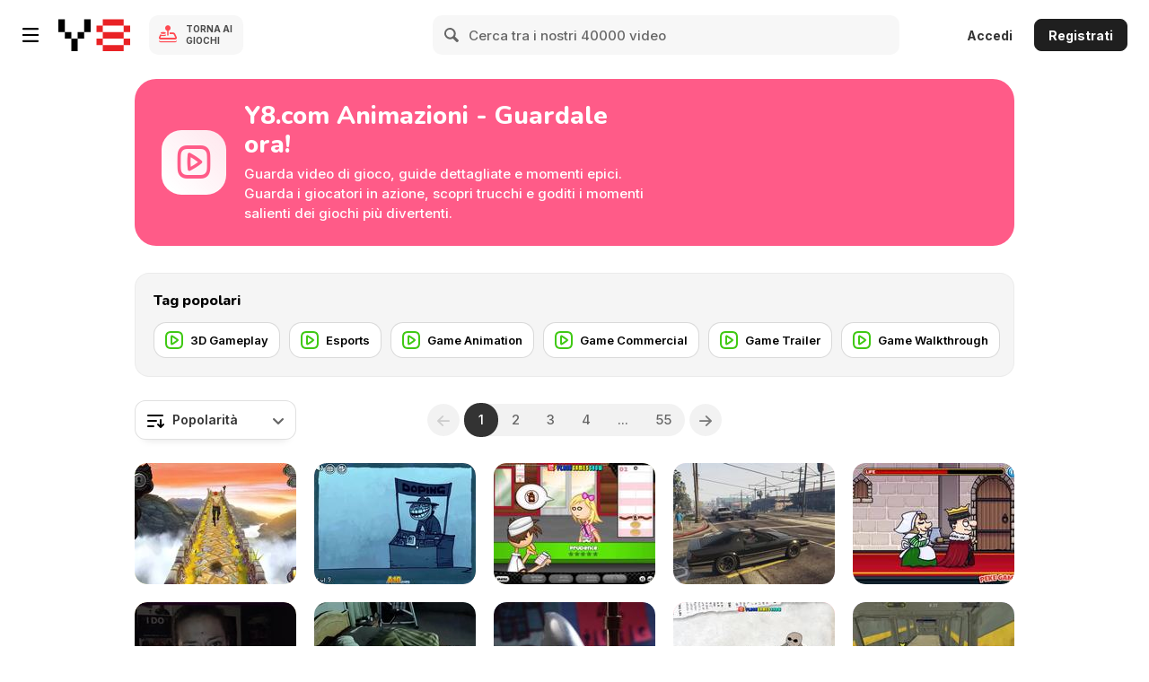

--- FILE ---
content_type: text/html; charset=utf-8
request_url: https://it.y8.com/ctr/thumbnails_displayed
body_size: -92
content:
eaab1690-d8d2-013e-41f2-76e78309df29

--- FILE ---
content_type: text/javascript; charset=utf-8
request_url: https://it.y8.com/anim/categories/games.js?screen_width=1280&screen_height=720
body_size: -144
content:
var trackingId = 'QVS335sBvH43jq9kXmzV';

--- FILE ---
content_type: application/javascript
request_url: https://img.y8.com/packs/js/484-0bf634b2be7bf1ba795c.chunk.js
body_size: 156
content:
(self.webpackChunkapp=self.webpackChunkapp||[]).push([[484],{484:function(n,i,o){var u,a,r;a=[o(1669)],void 0===(r="function"===typeof(u=function(n){n.timeago.settings.strings={prefixAgo:null,prefixFromNow:"fra",suffixAgo:"fa",suffixFromNow:null,seconds:"meno di un minuto",minute:"circa un minuto",minutes:"%d minuti",hour:"circa un'ora",hours:"circa %d ore",day:"un giorno",days:"%d giorni",month:"circa un mese",months:"%d mesi",year:"circa un anno",years:"%d anni"}})?u.apply(i,a):u)||(n.exports=r)}}]);